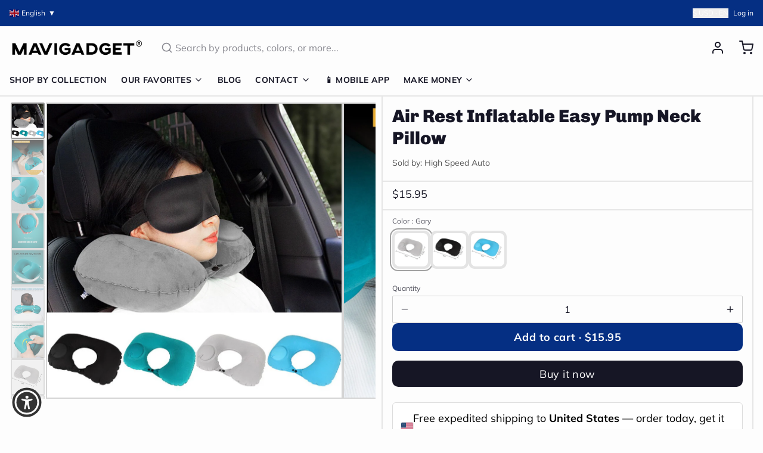

--- FILE ---
content_type: text/javascript
request_url: https://mavigadget.com/cdn/shop/t/109/compiled_assets/scripts.js?v=22573
body_size: 48
content:
(function(){var __sections__={};(function(){for(var i=0,s=document.getElementById("sections-script").getAttribute("data-sections").split(",");i<s.length;i++)__sections__[s[i]]=!0})(),function(){if(!(!__sections__["collection-grid"]&&!Shopify.designMode))try{document.addEventListener("DOMContentLoaded",function(){document.querySelectorAll(".js-load-more-collections-button").forEach(button=>{button.addEventListener("click",function(){const sectionId=this.getAttribute("data-section-id"),collectionsPerLoad=parseInt(this.getAttribute("data-collections-per-load"));let collectionsLoaded=parseInt(this.getAttribute("data-collections-loaded"));const collectionsTotal=parseInt(this.getAttribute("data-collections-total")),grid=document.querySelector(`[data-section-id="${sectionId}"] .js-collection-grid`),loadingIndicator=this.querySelector(".loading-indicator");loadingIndicator.classList.remove("hidden"),this.classList.add("btn--loading");const url=window.location.pathname+`?section_id=${sectionId}&from=${collectionsLoaded}&count=${collectionsPerLoad}`;fetch(url).then(response=>response.text()).then(html=>{const tempContainer=document.createElement("div");tempContainer.innerHTML=html;const collectionItems=tempContainer.querySelectorAll(".js-collection-grid > div");collectionItems.length>0?(collectionItems.forEach(item=>{grid.appendChild(item)}),collectionsLoaded+=collectionsPerLoad,this.setAttribute("data-collections-loaded",collectionsLoaded),collectionsLoaded>=collectionsTotal&&(this.style.display="none")):this.style.display="none",loadingIndicator.classList.add("hidden"),this.classList.remove("btn--loading"),window.Alpine&&window.Alpine.initTree(grid)}).catch(error=>{console.error("Error loading more collections:",error),loadingIndicator.classList.add("hidden"),this.classList.remove("btn--loading")})})})})}catch(e){console.error(e)}}(),function(){if(!(!__sections__["product-grid"]&&!Shopify.designMode))try{document.addEventListener("DOMContentLoaded",function(){document.querySelectorAll(".js-load-more-button").forEach(button=>{button.addEventListener("click",function(){const sectionId=this.getAttribute("data-section-id"),collection=this.getAttribute("data-collection"),productsPerLoad=parseInt(this.getAttribute("data-products-per-load"));let productsLoaded=parseInt(this.getAttribute("data-products-loaded"));const productsTotal=parseInt(this.getAttribute("data-products-total")),grid=document.querySelector(`[data-section-id="${sectionId}"] .js-product-grid`),loadingIndicator=this.querySelector(".loading-indicator");loadingIndicator.classList.remove("hidden"),this.classList.add("btn--loading");const url=`/collections/${collection}?section_id=${sectionId}&from=${productsLoaded}&count=${productsPerLoad}`;fetch(url).then(response=>response.text()).then(html=>{const tempContainer=document.createElement("div");tempContainer.innerHTML=html;const productItems=tempContainer.querySelectorAll(".group\\/product");productItems.length>0?(productItems.forEach(product=>{grid.appendChild(product)}),productsLoaded+=productsPerLoad,this.setAttribute("data-products-loaded",productsLoaded),productsLoaded>=productsTotal&&(this.style.display="none")):this.style.display="none",loadingIndicator.classList.add("hidden"),this.classList.remove("btn--loading"),window.Alpine&&window.Alpine.initTree(grid)}).catch(error=>{console.error("Error loading more products:",error),loadingIndicator.classList.add("hidden"),this.classList.remove("btn--loading")})})})})}catch(e){console.error(e)}}()})();
//# sourceMappingURL=/cdn/shop/t/109/compiled_assets/scripts.js.map?v=22573


--- FILE ---
content_type: text/javascript; charset=utf-8
request_url: https://mavigadget.com/products/air-rest-inflatable-easy-pump-neck-pillow.js
body_size: 1300
content:
{"id":7775885295676,"title":"Air Rest Inflatable Easy Pump Neck Pillow","handle":"air-rest-inflatable-easy-pump-neck-pillow","description":"\u003cp\u003eThe Air Rest Inflatable Easy Pump Neck Pillow is a comfortable and versatile travel accessory designed to help you relax and get some rest on-the-go. The pillow is made with a soft and durable material that contours to your neck and head, providing customized support and pressure relief.\u003c\/p\u003e\n\u003cp\u003eThe easy-to-use pump allows you to inflate and deflate the pillow to your preferred level of firmness, so you can adjust it to your comfort level.\u003c\/p\u003e\n\u003cp\u003e\u003cimg alt=\"\" src=\"https:\/\/cdn.shopify.com\/s\/files\/1\/0658\/0283\/0071\/files\/H0254d852e5e64a358b2a1cd1a5daac33p_480x480.jpg?v=1676371358\"\u003e\u003c\/p\u003e\n\u003cp\u003e\u003cstrong\u003eSpecifications:\u003c\/strong\u003e\u003c\/p\u003e\n\u003cp\u003eWeight: 95g\u003c\/p\u003e\n\u003cp\u003eSize: 46*27.5cm\u003c\/p\u003e\n\u003cp\u003eName: U-Shaped Inflatable Pillows\u003c\/p\u003e\n\u003cp\u003eMaterial: PVC + Flocking\u003c\/p\u003e\n\u003cp\u003e\u003cstrong\u003eWhat's in the Box:\u003c\/strong\u003e\u003c\/p\u003e\n\u003cp\u003e1 x Air Rest Inflatable Easy Pump Neck Pillow\u003c\/p\u003e\n\u003cp\u003e \u003c\/p\u003e\n\u003cp\u003e \u003c\/p\u003e","published_at":"2023-02-14T04:40:58-06:00","created_at":"2024-09-01T02:48:41-05:00","vendor":"High Speed Auto","type":"Car Organizer","tags":["car","car-pillow","Free Shipping","High Speed Auto","outdoor-travel","tpartner","x2"],"price":1595,"price_min":1595,"price_max":1595,"available":true,"price_varies":false,"compare_at_price":0,"compare_at_price_min":0,"compare_at_price_max":0,"compare_at_price_varies":false,"variants":[{"id":42144030457916,"title":"Gary","option1":"Gary","option2":null,"option3":null,"sku":"14:865#Gary;200007763:201336100","requires_shipping":true,"taxable":true,"featured_image":{"id":38448784801852,"product_id":7775885295676,"position":8,"created_at":"2024-11-19T05:44:49-06:00","updated_at":"2024-11-19T05:44:51-06:00","alt":"Air Rest Inflatable Easy Pump Neck Pillow - Image 7","width":1001,"height":1001,"src":"https:\/\/cdn.shopify.com\/s\/files\/1\/0629\/4939\/2444\/files\/Hb624dcd7227b4e35850be3b599228e26t.jpg?v=1732016691","variant_ids":[42144030457916]},"available":true,"name":"Air Rest Inflatable Easy Pump Neck Pillow - Gary","public_title":"Gary","options":["Gary"],"price":1595,"weight":0,"compare_at_price":0,"inventory_management":null,"barcode":null,"featured_media":{"alt":"Air Rest Inflatable Easy Pump Neck Pillow - Image 7","id":30885173887036,"position":8,"preview_image":{"aspect_ratio":1.0,"height":1001,"width":1001,"src":"https:\/\/cdn.shopify.com\/s\/files\/1\/0629\/4939\/2444\/files\/Hb624dcd7227b4e35850be3b599228e26t.jpg?v=1732016691"}},"requires_selling_plan":false,"selling_plan_allocations":[]},{"id":42144030490684,"title":"Black","option1":"Black","option2":null,"option3":null,"sku":"14:365462#Black;200007763:201336100","requires_shipping":true,"taxable":true,"featured_image":{"id":38448785063996,"product_id":7775885295676,"position":9,"created_at":"2024-11-19T05:44:50-06:00","updated_at":"2024-11-19T05:44:52-06:00","alt":"Air Rest Inflatable Easy Pump Neck Pillow - Image 8","width":1001,"height":1001,"src":"https:\/\/cdn.shopify.com\/s\/files\/1\/0629\/4939\/2444\/files\/Hfffa96d1e4e2478899f8850e75489008n.jpg?v=1732016692","variant_ids":[42144030490684]},"available":true,"name":"Air Rest Inflatable Easy Pump Neck Pillow - Black","public_title":"Black","options":["Black"],"price":1595,"weight":0,"compare_at_price":0,"inventory_management":null,"barcode":null,"featured_media":{"alt":"Air Rest Inflatable Easy Pump Neck Pillow - Image 8","id":30885173919804,"position":9,"preview_image":{"aspect_ratio":1.0,"height":1001,"width":1001,"src":"https:\/\/cdn.shopify.com\/s\/files\/1\/0629\/4939\/2444\/files\/Hfffa96d1e4e2478899f8850e75489008n.jpg?v=1732016692"}},"requires_selling_plan":false,"selling_plan_allocations":[]},{"id":42144030523452,"title":"Blue","option1":"Blue","option2":null,"option3":null,"sku":"14:29#Blue;200007763:201336100","requires_shipping":true,"taxable":true,"featured_image":{"id":38448785096764,"product_id":7775885295676,"position":10,"created_at":"2024-11-19T05:44:50-06:00","updated_at":"2024-11-19T05:44:53-06:00","alt":"Air Rest Inflatable Easy Pump Neck Pillow - Image 9","width":1001,"height":1001,"src":"https:\/\/cdn.shopify.com\/s\/files\/1\/0629\/4939\/2444\/files\/H420a3631c1cc4638a94ae5a5cae0636bY.jpg?v=1732016693","variant_ids":[42144030523452]},"available":true,"name":"Air Rest Inflatable Easy Pump Neck Pillow - Blue","public_title":"Blue","options":["Blue"],"price":1595,"weight":0,"compare_at_price":0,"inventory_management":null,"barcode":null,"featured_media":{"alt":"Air Rest Inflatable Easy Pump Neck Pillow - Image 9","id":30885173952572,"position":10,"preview_image":{"aspect_ratio":1.0,"height":1001,"width":1001,"src":"https:\/\/cdn.shopify.com\/s\/files\/1\/0629\/4939\/2444\/files\/H420a3631c1cc4638a94ae5a5cae0636bY.jpg?v=1732016693"}},"requires_selling_plan":false,"selling_plan_allocations":[]}],"images":["\/\/cdn.shopify.com\/s\/files\/1\/0629\/4939\/2444\/files\/H47f27c684f6d4dd7bd5f7c63e9a0affan.jpg?v=1732016685","\/\/cdn.shopify.com\/s\/files\/1\/0629\/4939\/2444\/files\/H27c512272ae7466f95278053b18bafaap.jpg?v=1732016686","\/\/cdn.shopify.com\/s\/files\/1\/0629\/4939\/2444\/files\/H0254d852e5e64a358b2a1cd1a5daac33p.jpg?v=1732016687","\/\/cdn.shopify.com\/s\/files\/1\/0629\/4939\/2444\/files\/Hcb72e21bb5f447c49c628a9c858ff847m.jpg?v=1732016688","\/\/cdn.shopify.com\/s\/files\/1\/0629\/4939\/2444\/files\/Heb3323f732c34355a5d9456b50b7def5a.jpg?v=1732016689","\/\/cdn.shopify.com\/s\/files\/1\/0629\/4939\/2444\/files\/Hbb860da52de64b979ac91c54d68dcdb6B.jpg?v=1732016689","\/\/cdn.shopify.com\/s\/files\/1\/0629\/4939\/2444\/files\/He92c1c5364e34fa5b45b8b06a0b836c1T.jpg?v=1732016690","\/\/cdn.shopify.com\/s\/files\/1\/0629\/4939\/2444\/files\/Hb624dcd7227b4e35850be3b599228e26t.jpg?v=1732016691","\/\/cdn.shopify.com\/s\/files\/1\/0629\/4939\/2444\/files\/Hfffa96d1e4e2478899f8850e75489008n.jpg?v=1732016692","\/\/cdn.shopify.com\/s\/files\/1\/0629\/4939\/2444\/files\/H420a3631c1cc4638a94ae5a5cae0636bY.jpg?v=1732016693"],"featured_image":"\/\/cdn.shopify.com\/s\/files\/1\/0629\/4939\/2444\/files\/H47f27c684f6d4dd7bd5f7c63e9a0affan.jpg?v=1732016685","options":[{"name":"Color","position":1,"values":["Gary","Black","Blue"]}],"url":"\/products\/air-rest-inflatable-easy-pump-neck-pillow","media":[{"alt":"Air Rest Inflatable Easy Pump Neck Pillow - Image 0","id":30885173067836,"position":1,"preview_image":{"aspect_ratio":1.0,"height":1001,"width":1001,"src":"https:\/\/cdn.shopify.com\/s\/files\/1\/0629\/4939\/2444\/files\/H47f27c684f6d4dd7bd5f7c63e9a0affan.jpg?v=1732016685"},"aspect_ratio":1.0,"height":1001,"media_type":"image","src":"https:\/\/cdn.shopify.com\/s\/files\/1\/0629\/4939\/2444\/files\/H47f27c684f6d4dd7bd5f7c63e9a0affan.jpg?v=1732016685","width":1001},{"alt":"Air Rest Inflatable Easy Pump Neck Pillow - Image 1","id":30885173264444,"position":2,"preview_image":{"aspect_ratio":1.0,"height":1001,"width":1001,"src":"https:\/\/cdn.shopify.com\/s\/files\/1\/0629\/4939\/2444\/files\/H27c512272ae7466f95278053b18bafaap.jpg?v=1732016686"},"aspect_ratio":1.0,"height":1001,"media_type":"image","src":"https:\/\/cdn.shopify.com\/s\/files\/1\/0629\/4939\/2444\/files\/H27c512272ae7466f95278053b18bafaap.jpg?v=1732016686","width":1001},{"alt":"Air Rest Inflatable Easy Pump Neck Pillow - Image 2","id":30885173329980,"position":3,"preview_image":{"aspect_ratio":1.0,"height":1001,"width":1001,"src":"https:\/\/cdn.shopify.com\/s\/files\/1\/0629\/4939\/2444\/files\/H0254d852e5e64a358b2a1cd1a5daac33p.jpg?v=1732016687"},"aspect_ratio":1.0,"height":1001,"media_type":"image","src":"https:\/\/cdn.shopify.com\/s\/files\/1\/0629\/4939\/2444\/files\/H0254d852e5e64a358b2a1cd1a5daac33p.jpg?v=1732016687","width":1001},{"alt":"Air Rest Inflatable Easy Pump Neck Pillow - Image 3","id":30885173362748,"position":4,"preview_image":{"aspect_ratio":1.0,"height":1001,"width":1001,"src":"https:\/\/cdn.shopify.com\/s\/files\/1\/0629\/4939\/2444\/files\/Hcb72e21bb5f447c49c628a9c858ff847m.jpg?v=1732016688"},"aspect_ratio":1.0,"height":1001,"media_type":"image","src":"https:\/\/cdn.shopify.com\/s\/files\/1\/0629\/4939\/2444\/files\/Hcb72e21bb5f447c49c628a9c858ff847m.jpg?v=1732016688","width":1001},{"alt":"Air Rest Inflatable Easy Pump Neck Pillow - Image 4","id":30885173395516,"position":5,"preview_image":{"aspect_ratio":1.0,"height":1001,"width":1001,"src":"https:\/\/cdn.shopify.com\/s\/files\/1\/0629\/4939\/2444\/files\/Heb3323f732c34355a5d9456b50b7def5a.jpg?v=1732016689"},"aspect_ratio":1.0,"height":1001,"media_type":"image","src":"https:\/\/cdn.shopify.com\/s\/files\/1\/0629\/4939\/2444\/files\/Heb3323f732c34355a5d9456b50b7def5a.jpg?v=1732016689","width":1001},{"alt":"Air Rest Inflatable Easy Pump Neck Pillow - Image 5","id":30885173657660,"position":6,"preview_image":{"aspect_ratio":1.0,"height":1001,"width":1001,"src":"https:\/\/cdn.shopify.com\/s\/files\/1\/0629\/4939\/2444\/files\/Hbb860da52de64b979ac91c54d68dcdb6B.jpg?v=1732016689"},"aspect_ratio":1.0,"height":1001,"media_type":"image","src":"https:\/\/cdn.shopify.com\/s\/files\/1\/0629\/4939\/2444\/files\/Hbb860da52de64b979ac91c54d68dcdb6B.jpg?v=1732016689","width":1001},{"alt":"Air Rest Inflatable Easy Pump Neck Pillow - Image 6","id":30885173690428,"position":7,"preview_image":{"aspect_ratio":1.0,"height":1001,"width":1001,"src":"https:\/\/cdn.shopify.com\/s\/files\/1\/0629\/4939\/2444\/files\/He92c1c5364e34fa5b45b8b06a0b836c1T.jpg?v=1732016690"},"aspect_ratio":1.0,"height":1001,"media_type":"image","src":"https:\/\/cdn.shopify.com\/s\/files\/1\/0629\/4939\/2444\/files\/He92c1c5364e34fa5b45b8b06a0b836c1T.jpg?v=1732016690","width":1001},{"alt":"Air Rest Inflatable Easy Pump Neck Pillow - Image 7","id":30885173887036,"position":8,"preview_image":{"aspect_ratio":1.0,"height":1001,"width":1001,"src":"https:\/\/cdn.shopify.com\/s\/files\/1\/0629\/4939\/2444\/files\/Hb624dcd7227b4e35850be3b599228e26t.jpg?v=1732016691"},"aspect_ratio":1.0,"height":1001,"media_type":"image","src":"https:\/\/cdn.shopify.com\/s\/files\/1\/0629\/4939\/2444\/files\/Hb624dcd7227b4e35850be3b599228e26t.jpg?v=1732016691","width":1001},{"alt":"Air Rest Inflatable Easy Pump Neck Pillow - Image 8","id":30885173919804,"position":9,"preview_image":{"aspect_ratio":1.0,"height":1001,"width":1001,"src":"https:\/\/cdn.shopify.com\/s\/files\/1\/0629\/4939\/2444\/files\/Hfffa96d1e4e2478899f8850e75489008n.jpg?v=1732016692"},"aspect_ratio":1.0,"height":1001,"media_type":"image","src":"https:\/\/cdn.shopify.com\/s\/files\/1\/0629\/4939\/2444\/files\/Hfffa96d1e4e2478899f8850e75489008n.jpg?v=1732016692","width":1001},{"alt":"Air Rest Inflatable Easy Pump Neck Pillow - Image 9","id":30885173952572,"position":10,"preview_image":{"aspect_ratio":1.0,"height":1001,"width":1001,"src":"https:\/\/cdn.shopify.com\/s\/files\/1\/0629\/4939\/2444\/files\/H420a3631c1cc4638a94ae5a5cae0636bY.jpg?v=1732016693"},"aspect_ratio":1.0,"height":1001,"media_type":"image","src":"https:\/\/cdn.shopify.com\/s\/files\/1\/0629\/4939\/2444\/files\/H420a3631c1cc4638a94ae5a5cae0636bY.jpg?v=1732016693","width":1001}],"requires_selling_plan":false,"selling_plan_groups":[]}

--- FILE ---
content_type: text/javascript; charset=utf-8
request_url: https://mavigadget.com/products/air-rest-inflatable-easy-pump-neck-pillow/.js
body_size: 1830
content:
{"id":7775885295676,"title":"Air Rest Inflatable Easy Pump Neck Pillow","handle":"air-rest-inflatable-easy-pump-neck-pillow","description":"\u003cp\u003eThe Air Rest Inflatable Easy Pump Neck Pillow is a comfortable and versatile travel accessory designed to help you relax and get some rest on-the-go. The pillow is made with a soft and durable material that contours to your neck and head, providing customized support and pressure relief.\u003c\/p\u003e\n\u003cp\u003eThe easy-to-use pump allows you to inflate and deflate the pillow to your preferred level of firmness, so you can adjust it to your comfort level.\u003c\/p\u003e\n\u003cp\u003e\u003cimg alt=\"\" src=\"https:\/\/cdn.shopify.com\/s\/files\/1\/0658\/0283\/0071\/files\/H0254d852e5e64a358b2a1cd1a5daac33p_480x480.jpg?v=1676371358\"\u003e\u003c\/p\u003e\n\u003cp\u003e\u003cstrong\u003eSpecifications:\u003c\/strong\u003e\u003c\/p\u003e\n\u003cp\u003eWeight: 95g\u003c\/p\u003e\n\u003cp\u003eSize: 46*27.5cm\u003c\/p\u003e\n\u003cp\u003eName: U-Shaped Inflatable Pillows\u003c\/p\u003e\n\u003cp\u003eMaterial: PVC + Flocking\u003c\/p\u003e\n\u003cp\u003e\u003cstrong\u003eWhat's in the Box:\u003c\/strong\u003e\u003c\/p\u003e\n\u003cp\u003e1 x Air Rest Inflatable Easy Pump Neck Pillow\u003c\/p\u003e\n\u003cp\u003e \u003c\/p\u003e\n\u003cp\u003e \u003c\/p\u003e","published_at":"2023-02-14T04:40:58-06:00","created_at":"2024-09-01T02:48:41-05:00","vendor":"High Speed Auto","type":"Car Organizer","tags":["car","car-pillow","Free Shipping","High Speed Auto","outdoor-travel","tpartner","x2"],"price":1595,"price_min":1595,"price_max":1595,"available":true,"price_varies":false,"compare_at_price":0,"compare_at_price_min":0,"compare_at_price_max":0,"compare_at_price_varies":false,"variants":[{"id":42144030457916,"title":"Gary","option1":"Gary","option2":null,"option3":null,"sku":"14:865#Gary;200007763:201336100","requires_shipping":true,"taxable":true,"featured_image":{"id":38448784801852,"product_id":7775885295676,"position":8,"created_at":"2024-11-19T05:44:49-06:00","updated_at":"2024-11-19T05:44:51-06:00","alt":"Air Rest Inflatable Easy Pump Neck Pillow - Image 7","width":1001,"height":1001,"src":"https:\/\/cdn.shopify.com\/s\/files\/1\/0629\/4939\/2444\/files\/Hb624dcd7227b4e35850be3b599228e26t.jpg?v=1732016691","variant_ids":[42144030457916]},"available":true,"name":"Air Rest Inflatable Easy Pump Neck Pillow - Gary","public_title":"Gary","options":["Gary"],"price":1595,"weight":0,"compare_at_price":0,"inventory_management":null,"barcode":null,"featured_media":{"alt":"Air Rest Inflatable Easy Pump Neck Pillow - Image 7","id":30885173887036,"position":8,"preview_image":{"aspect_ratio":1.0,"height":1001,"width":1001,"src":"https:\/\/cdn.shopify.com\/s\/files\/1\/0629\/4939\/2444\/files\/Hb624dcd7227b4e35850be3b599228e26t.jpg?v=1732016691"}},"requires_selling_plan":false,"selling_plan_allocations":[]},{"id":42144030490684,"title":"Black","option1":"Black","option2":null,"option3":null,"sku":"14:365462#Black;200007763:201336100","requires_shipping":true,"taxable":true,"featured_image":{"id":38448785063996,"product_id":7775885295676,"position":9,"created_at":"2024-11-19T05:44:50-06:00","updated_at":"2024-11-19T05:44:52-06:00","alt":"Air Rest Inflatable Easy Pump Neck Pillow - Image 8","width":1001,"height":1001,"src":"https:\/\/cdn.shopify.com\/s\/files\/1\/0629\/4939\/2444\/files\/Hfffa96d1e4e2478899f8850e75489008n.jpg?v=1732016692","variant_ids":[42144030490684]},"available":true,"name":"Air Rest Inflatable Easy Pump Neck Pillow - Black","public_title":"Black","options":["Black"],"price":1595,"weight":0,"compare_at_price":0,"inventory_management":null,"barcode":null,"featured_media":{"alt":"Air Rest Inflatable Easy Pump Neck Pillow - Image 8","id":30885173919804,"position":9,"preview_image":{"aspect_ratio":1.0,"height":1001,"width":1001,"src":"https:\/\/cdn.shopify.com\/s\/files\/1\/0629\/4939\/2444\/files\/Hfffa96d1e4e2478899f8850e75489008n.jpg?v=1732016692"}},"requires_selling_plan":false,"selling_plan_allocations":[]},{"id":42144030523452,"title":"Blue","option1":"Blue","option2":null,"option3":null,"sku":"14:29#Blue;200007763:201336100","requires_shipping":true,"taxable":true,"featured_image":{"id":38448785096764,"product_id":7775885295676,"position":10,"created_at":"2024-11-19T05:44:50-06:00","updated_at":"2024-11-19T05:44:53-06:00","alt":"Air Rest Inflatable Easy Pump Neck Pillow - Image 9","width":1001,"height":1001,"src":"https:\/\/cdn.shopify.com\/s\/files\/1\/0629\/4939\/2444\/files\/H420a3631c1cc4638a94ae5a5cae0636bY.jpg?v=1732016693","variant_ids":[42144030523452]},"available":true,"name":"Air Rest Inflatable Easy Pump Neck Pillow - Blue","public_title":"Blue","options":["Blue"],"price":1595,"weight":0,"compare_at_price":0,"inventory_management":null,"barcode":null,"featured_media":{"alt":"Air Rest Inflatable Easy Pump Neck Pillow - Image 9","id":30885173952572,"position":10,"preview_image":{"aspect_ratio":1.0,"height":1001,"width":1001,"src":"https:\/\/cdn.shopify.com\/s\/files\/1\/0629\/4939\/2444\/files\/H420a3631c1cc4638a94ae5a5cae0636bY.jpg?v=1732016693"}},"requires_selling_plan":false,"selling_plan_allocations":[]}],"images":["\/\/cdn.shopify.com\/s\/files\/1\/0629\/4939\/2444\/files\/H47f27c684f6d4dd7bd5f7c63e9a0affan.jpg?v=1732016685","\/\/cdn.shopify.com\/s\/files\/1\/0629\/4939\/2444\/files\/H27c512272ae7466f95278053b18bafaap.jpg?v=1732016686","\/\/cdn.shopify.com\/s\/files\/1\/0629\/4939\/2444\/files\/H0254d852e5e64a358b2a1cd1a5daac33p.jpg?v=1732016687","\/\/cdn.shopify.com\/s\/files\/1\/0629\/4939\/2444\/files\/Hcb72e21bb5f447c49c628a9c858ff847m.jpg?v=1732016688","\/\/cdn.shopify.com\/s\/files\/1\/0629\/4939\/2444\/files\/Heb3323f732c34355a5d9456b50b7def5a.jpg?v=1732016689","\/\/cdn.shopify.com\/s\/files\/1\/0629\/4939\/2444\/files\/Hbb860da52de64b979ac91c54d68dcdb6B.jpg?v=1732016689","\/\/cdn.shopify.com\/s\/files\/1\/0629\/4939\/2444\/files\/He92c1c5364e34fa5b45b8b06a0b836c1T.jpg?v=1732016690","\/\/cdn.shopify.com\/s\/files\/1\/0629\/4939\/2444\/files\/Hb624dcd7227b4e35850be3b599228e26t.jpg?v=1732016691","\/\/cdn.shopify.com\/s\/files\/1\/0629\/4939\/2444\/files\/Hfffa96d1e4e2478899f8850e75489008n.jpg?v=1732016692","\/\/cdn.shopify.com\/s\/files\/1\/0629\/4939\/2444\/files\/H420a3631c1cc4638a94ae5a5cae0636bY.jpg?v=1732016693"],"featured_image":"\/\/cdn.shopify.com\/s\/files\/1\/0629\/4939\/2444\/files\/H47f27c684f6d4dd7bd5f7c63e9a0affan.jpg?v=1732016685","options":[{"name":"Color","position":1,"values":["Gary","Black","Blue"]}],"url":"\/products\/air-rest-inflatable-easy-pump-neck-pillow","media":[{"alt":"Air Rest Inflatable Easy Pump Neck Pillow - Image 0","id":30885173067836,"position":1,"preview_image":{"aspect_ratio":1.0,"height":1001,"width":1001,"src":"https:\/\/cdn.shopify.com\/s\/files\/1\/0629\/4939\/2444\/files\/H47f27c684f6d4dd7bd5f7c63e9a0affan.jpg?v=1732016685"},"aspect_ratio":1.0,"height":1001,"media_type":"image","src":"https:\/\/cdn.shopify.com\/s\/files\/1\/0629\/4939\/2444\/files\/H47f27c684f6d4dd7bd5f7c63e9a0affan.jpg?v=1732016685","width":1001},{"alt":"Air Rest Inflatable Easy Pump Neck Pillow - Image 1","id":30885173264444,"position":2,"preview_image":{"aspect_ratio":1.0,"height":1001,"width":1001,"src":"https:\/\/cdn.shopify.com\/s\/files\/1\/0629\/4939\/2444\/files\/H27c512272ae7466f95278053b18bafaap.jpg?v=1732016686"},"aspect_ratio":1.0,"height":1001,"media_type":"image","src":"https:\/\/cdn.shopify.com\/s\/files\/1\/0629\/4939\/2444\/files\/H27c512272ae7466f95278053b18bafaap.jpg?v=1732016686","width":1001},{"alt":"Air Rest Inflatable Easy Pump Neck Pillow - Image 2","id":30885173329980,"position":3,"preview_image":{"aspect_ratio":1.0,"height":1001,"width":1001,"src":"https:\/\/cdn.shopify.com\/s\/files\/1\/0629\/4939\/2444\/files\/H0254d852e5e64a358b2a1cd1a5daac33p.jpg?v=1732016687"},"aspect_ratio":1.0,"height":1001,"media_type":"image","src":"https:\/\/cdn.shopify.com\/s\/files\/1\/0629\/4939\/2444\/files\/H0254d852e5e64a358b2a1cd1a5daac33p.jpg?v=1732016687","width":1001},{"alt":"Air Rest Inflatable Easy Pump Neck Pillow - Image 3","id":30885173362748,"position":4,"preview_image":{"aspect_ratio":1.0,"height":1001,"width":1001,"src":"https:\/\/cdn.shopify.com\/s\/files\/1\/0629\/4939\/2444\/files\/Hcb72e21bb5f447c49c628a9c858ff847m.jpg?v=1732016688"},"aspect_ratio":1.0,"height":1001,"media_type":"image","src":"https:\/\/cdn.shopify.com\/s\/files\/1\/0629\/4939\/2444\/files\/Hcb72e21bb5f447c49c628a9c858ff847m.jpg?v=1732016688","width":1001},{"alt":"Air Rest Inflatable Easy Pump Neck Pillow - Image 4","id":30885173395516,"position":5,"preview_image":{"aspect_ratio":1.0,"height":1001,"width":1001,"src":"https:\/\/cdn.shopify.com\/s\/files\/1\/0629\/4939\/2444\/files\/Heb3323f732c34355a5d9456b50b7def5a.jpg?v=1732016689"},"aspect_ratio":1.0,"height":1001,"media_type":"image","src":"https:\/\/cdn.shopify.com\/s\/files\/1\/0629\/4939\/2444\/files\/Heb3323f732c34355a5d9456b50b7def5a.jpg?v=1732016689","width":1001},{"alt":"Air Rest Inflatable Easy Pump Neck Pillow - Image 5","id":30885173657660,"position":6,"preview_image":{"aspect_ratio":1.0,"height":1001,"width":1001,"src":"https:\/\/cdn.shopify.com\/s\/files\/1\/0629\/4939\/2444\/files\/Hbb860da52de64b979ac91c54d68dcdb6B.jpg?v=1732016689"},"aspect_ratio":1.0,"height":1001,"media_type":"image","src":"https:\/\/cdn.shopify.com\/s\/files\/1\/0629\/4939\/2444\/files\/Hbb860da52de64b979ac91c54d68dcdb6B.jpg?v=1732016689","width":1001},{"alt":"Air Rest Inflatable Easy Pump Neck Pillow - Image 6","id":30885173690428,"position":7,"preview_image":{"aspect_ratio":1.0,"height":1001,"width":1001,"src":"https:\/\/cdn.shopify.com\/s\/files\/1\/0629\/4939\/2444\/files\/He92c1c5364e34fa5b45b8b06a0b836c1T.jpg?v=1732016690"},"aspect_ratio":1.0,"height":1001,"media_type":"image","src":"https:\/\/cdn.shopify.com\/s\/files\/1\/0629\/4939\/2444\/files\/He92c1c5364e34fa5b45b8b06a0b836c1T.jpg?v=1732016690","width":1001},{"alt":"Air Rest Inflatable Easy Pump Neck Pillow - Image 7","id":30885173887036,"position":8,"preview_image":{"aspect_ratio":1.0,"height":1001,"width":1001,"src":"https:\/\/cdn.shopify.com\/s\/files\/1\/0629\/4939\/2444\/files\/Hb624dcd7227b4e35850be3b599228e26t.jpg?v=1732016691"},"aspect_ratio":1.0,"height":1001,"media_type":"image","src":"https:\/\/cdn.shopify.com\/s\/files\/1\/0629\/4939\/2444\/files\/Hb624dcd7227b4e35850be3b599228e26t.jpg?v=1732016691","width":1001},{"alt":"Air Rest Inflatable Easy Pump Neck Pillow - Image 8","id":30885173919804,"position":9,"preview_image":{"aspect_ratio":1.0,"height":1001,"width":1001,"src":"https:\/\/cdn.shopify.com\/s\/files\/1\/0629\/4939\/2444\/files\/Hfffa96d1e4e2478899f8850e75489008n.jpg?v=1732016692"},"aspect_ratio":1.0,"height":1001,"media_type":"image","src":"https:\/\/cdn.shopify.com\/s\/files\/1\/0629\/4939\/2444\/files\/Hfffa96d1e4e2478899f8850e75489008n.jpg?v=1732016692","width":1001},{"alt":"Air Rest Inflatable Easy Pump Neck Pillow - Image 9","id":30885173952572,"position":10,"preview_image":{"aspect_ratio":1.0,"height":1001,"width":1001,"src":"https:\/\/cdn.shopify.com\/s\/files\/1\/0629\/4939\/2444\/files\/H420a3631c1cc4638a94ae5a5cae0636bY.jpg?v=1732016693"},"aspect_ratio":1.0,"height":1001,"media_type":"image","src":"https:\/\/cdn.shopify.com\/s\/files\/1\/0629\/4939\/2444\/files\/H420a3631c1cc4638a94ae5a5cae0636bY.jpg?v=1732016693","width":1001}],"requires_selling_plan":false,"selling_plan_groups":[]}

--- FILE ---
content_type: application/javascript; charset=utf-8
request_url: https://searchanise-ef84.kxcdn.com/preload_data.3X4V5H1d7f.js
body_size: 11861
content:
window.Searchanise.preloadedSuggestions=['car accessories','kitchen sink','sofa bed','foldable chair','latex mattress','kerosene lighter','mini spy camera','4-layer japanese style natural latex mattress','elderly products','bathroom shower','phone case','lighter lighter','mini camera','kitchen gadgets','bed mattress','elderly patient transfer lift handicapped wheelchair','men shoes','spy camera','self defense','inflatable portable outdoor air lounge','rc plane','shower set','4 layer japanese style natural latex','bag for men','coffee table','hand exercise','kids toys','gas stove','sofa cover','camping tent','mini motion detection wireless night vision hd security camera','mini spy camera small','gas lamp','cigarette lighters','washing machine','remote control fighter airplane toy','2300 4-layer japanese style natural','electric stove','self defense rings','back pack','inflatable built-in sunroof beach camping house','bathroom toilet','travel bag','magnetic glasses','car gadgets','wheel chair','effortless exercise automatic hand trainer gloves','electric cycle kit','mini spy camera smallest','gun shape secret storage jet flame','titanium lighter','gold stream multifunctional waterfall kitchen sink','window cleaner','door stopper','mini gps tracker','backpack travel','sunglasses magnetic','bicycle speed booster electric kit','inflatable tent','galaxy night light projector','wall decor','high power telescopic laser slingshot','product number 2300','phone holder car','hidden camera','car accessories light','foam fighter airplane toy','ring knife','solar light','kids frame','mattress latex','car umbrella','bed chair','iphone case','car phone holder','laser slingshot','key chain','safety shoes','camping house','wall clock','necklace men','foldable chair bed','gun lighter','foam plane','useful elderly products','airplane toy','coffee mugs','knife ring','sex toys','shower head','mini washing machine','toilet bidet','elderly products 1092','1092 elderly patient transfer lift','home decor','classic time retro kerosene lighter','nordic rain modern waterfall shower set','shoes for men','led lights','automatic hand trainer gloves','door locks','retro lighter','cat chair','lunch box','trolley bag','toilet seat','smart watch','pencil sharpener','sun glasses','multifunctional waterfall kitchen sink','electric cycle','car mobile holder','folding table','rc air plane','inflatable house','hiker dream large backpack','liftable double gas stove','car cover','modern led digital display thermostatic piano keys shower set','car accessories for window','phone holder','storage box','remote control foam fighter airplane toy','neck shoulder massager','door cover','hair accessories','bathroom storage','product number','cigarette gun','fire lighter','mini camera small','bubble gun','car windshield hydrophobic','air lounge','baby gadget','ear rings','gps tracker','travel bagpack','mountain peak campsite lamp','pure titanium magnetic clip-on glasses','vacuum cleaner','nordic sofa bed','hand gloves','tennis self training tool','water dispenser','cycle motor','soap dispenser','feuerzeug fuel','stainless steel self-defense rotatable foldable ring','pencil case','360 galaxy night lamp projector','men watches','power bank','pocket knife','security camera','elephant nose men underwear','toilet brush','clothes organizer','urine collector','travel suitcase','picture frame','magic dust remover cleaning gel','eye glass for men','portable washing machine','mini drone','air humidifier','camping lamp','padded bed senior transfer helper','fish tank','trash can','mini spy camera wifi','wall lamp','latex pillow','sink kitchen','flame lighter','t shirt','table space saving','rc jet','lighter kerosene','night light','swimming pool','bags for men','bohemian style cushion cotton couch pad','mini portable magnetic gps tracker','door lock','feuerzeug retro','finger recovery robot','micro camera','garlic peeler','toilet plunger','gaming chair','bathroom cleaning kit','toy gun','elderly foldable walking chair stick','e bike','outdoor mini portable folding gas stove','4 layer style natural latex mattress','bidet toilet sprayer','flexible lounge cloud comfort sofa','snow chains','sling shot','monocular telescope','meal keeper stainless steel lunch box','fidget toy','automatic car cover','gun shape secret storage jet flame lighter','art frame','all weather car umbrella','1092 elderly hand exercise','vertical hydroponic home gardening','middle finger','pencil box','anti odor washing machine floor drain','bed frame','solar garden light','small camera','door bell','math practice question maker roller','smokeless bbq time stainless grill','ceiling fan','remote control','cycle conversion kit','astronaut light projector','cigarette case','multi tool','gps track','ironing machine','handicapped wheelchair','banana couch','elderly patient transfer lift','meat slicer','baby bed','dog bed','coffee cup','boots for men','medical grade reusable urine collector underwear','product number 1418','space saving','mechanical lighter','camping stove','flash lights','health elderly','waterfall kitchen sink','walking stick chair','self defence ring','shoes organizer','mini hidden camera','mini camera smallest','backpack for men','classic retro mechanical flame lighter','natural latex mattress','japanese mattress','adult toys','space saving foldable nordic sofa bed','retro portable handheld steam iron','outdoor tent','clothes hanger','cigarette lighter','cutting tools','clip on eyeglasses','laptop bag','safety shoes men','bathroom silicone water stopper','juice maker','art frame kids','flying toys','bag for men travel','lighters kerosene','micro landscape','car accessories seat mats','car dent puller','travel back pack','bathroom fresh wall mounted faucet spray set','mini wifi camera','bean bag','iphone 16 pro max case','baby toys','vintage lighter','wall repair paste roller','disposable long handle cleaning pro toilet brush','military boots','water bottle','product link in','micro landscape green oasis glass vase','car led','chair bed','shoe rack','window cover','camping cooking','car dust sweep detailing brush','octopus blanket','health gadgets','vegetable slicer','squat convertible toilet','cat brush steam','problem solved','mobile holder','transfer chair','laptop stand','body massager','baby products','wall mounted smart lid trash can','rocking chair','flexible lounge cloud','school bags','bathroom faucet','mini motion detection camera','bidet toilet','coffee mug','magnetic wooden art frame','4 layer japanese style natural mattress','survival ring','car covers','cat brush','bath tub','tea infuser','retro lighters','tv stand','mavi gadgets','dining table','night lamp','organizer car','vegetable chopper','plush pillow','work desk','home accessories','air plane','sleeping bag','lighter gun','wall stickers','neck massager','kitchen cabinet','finger camera','heavy duty solar lights outdoors','wall clocks','sofa cum bed','stainless steel survival self defense ring','iphone 16 pro case','car tent','watermelon slicer','mini ranger edge foldable camping knife','cat couch','furniture movers wheels','mini washing machine portable','self defence','slingshot with laser','pure copper kerosene lighter','travel bags','meat slicer tool','modern foldable electric mobile scooter','bike accessories','car fan','urine collector underwear','cctv camera','kitchen organizers','men wear','umbrella water','fidget spinner','2300 natural latex mattress','women accessories','car wash','noodles maker','kids bed','medical gadgets','precision edge artist pencil sharpener','cat toys','goggles magnetic','rc car','gun shape','mattress japanese','foldable chair double','automatic one touch multi fruit peeling','cat bed','pistol lighter','inflatable built in sunroof beach house','self defense gadgets','car cleaner','2 in 1 radiant ceiling fan with lights','3in1 foam fighter toy airplane','car tire snow chain','bathroom sink','all-weather remote-controlled automatic car uv protection umbrella','electric gas stove','hand trainer','jet lighter','electric scooter','photo frame','bluetooth speaker','double side magnetic window cleaner','backpacks for men','inflatable bed','ear cleaner','table lamp','wall protector','laser tag','iphone cover','scorpion gaming chair','tür stop','piano key shower set','bracelet for men','foot pedal lift hydraulic adjustable patient transfer chair','tent house','shooting game','appliance mover roller','camera mini','bed rail','mini binocular','smart tv','portable outdoor foldable car garage','wifi camera','splash proof transparent','ultra slim adjustable water manual','office gadgets','stainless steel','bathroom mat','glass cleaner','walking stick','sofa cover set','recliner chair','meat cutter','cigarette gun lighter','waterfall sink','foldable bed','multifunctional elegant usb charging business suitcase','gloves for men','toe straightener','cabinet storage','women shoes','cleaning brush','effortless double sided window cleaner','tea pot','car seat covers','flexible lounge cloud comfort convertible sofa','splash proof transparent wall protector','fruit peeler','mobile cover','tire chains','bike booster','mini cam','kitchen gadget','mini wireless camera','toothbrush holder','all lighter','air sofa','metal furniture','ultra burst high-pressure drain unblocker','senior care transfer','kids art frame','study table','flight toy','car interior light','handicapped products','travel backpack','motorcycle accessories','outdoor air lounge','electric creative portable juice maker','bicycle speed booster','plush toys','wifi mini hidden camera','finger training','dual design squat-toto-sit','wooden frame','ice maker','steering wheel cover','elderly care','bed mattress memory foam mattress','electric stove double','telescopic laser slingshot','car brush','automatic flashing rocket bubble gun','wall light','coffee maker','water gun','ingrown toenail fixer','iron box','birthday card','mini knife','wc washer','drone camera','torch light','aquarium pump','led connector','elegant stainless steel waterfall kitchen sink','clip on glasses','semi automatic mini powerful washing machine','mobility chair','sex toy','book shelf','lamp gas','shoe rack for home','multifunctional rotating storage rack','led strip connector','for baby','office chair','throw pillow','stream multifunctional waterfall kitchen sink','hair braider','phone cooler','elastic waist slimming breathable mesh belt','camping knife','2pcs portable mobile base stand','pasta maker','kid toys','home decor lighting','1416 sofa bed','360 galaxy night light projector','side table','nose soap dispenser','car windshield hydrophobic glass oil','foldable chairs','car lights','appliance rollers','power tools','ice cube','elderly patient','bbq grill','wardrobe organizer','car light','laser tag battle projector toy gun','toilet cleaner','trolley bag-travel','outdoor solar lights','self defence gadgets','windows cleaner','desk gadgets','portable stove','kitchen faucet','foldable dryer & ironing','smart storage clothes organizer box','torch lighter','laptop bag pack','sun glasses magnetic','mini motion detection wireless night','elderly chair','wall art','foldable car shed','bunk bed','gas lighter','car led lights','elderly hand exercise','garlic chopper','computer table','spider man hand','portable fan','2pcs multifunctional portable mobile base stand','couch bed','campsite lamp','patient transfer','bookshelf book','car shade','toy gadgets','wc toilet','school bag','ultra-slim adjustable water manual bidet','fidget toy gun','tattoo style arm sleeve','food container','spy cam','sandals men','all pet beds','skating shoes','cloth dryer','lighter flame','couch cover','car cleaning','ring for men','transfer lift','electric patient transfer automatic chair','electric automatic toilet seat with liftable chair','bathroom silicone water stopper sticky rubber','4-layer japanese style natural latex','roller skate shoes','tiny camera','soft mattress','mini cc camera','air bed','exhaust fan','car wheel cover','garlic peeler and vegetable','luggage bag','survival gadgets','car led strip','car ambient lighting','a gas','electric bike','juice machine','nail clipper','product link','foldable table','wallet lighter','fuck you ring','solar lights','electronic gadget for','bathroom shower rainfall','barbecue stainless','sun shade','windproof magnetic sound insulation door curtai','air tent','kitchen organizer','bags for men travel','kitchen sinks','tv accessories','keyboard for tablet','inflatable portable','grass cutter','hyper clean wireless portable vacuum','beach camping house','bad accessories','iphone cases','men wallets','support per','toy plane','dragon bracelet','classic lighter','garden hydroponic','ultra portable dynamic standby','funny adult','para de','rc cars','cordless pasta noodle machine','sofa covers','mini motion detection','car window ac','wall mounted','sunroof beach camping house','mavigadget products','convertible sofa','secret camera','mini ac','furniture movers','electric wheelchair','chair with cat space','mini gps','flip flop','mirror wall','rotating storage rack','multi purpose easy cleaning foam','japanese style natural latex mattress','effortless exercise','sunglass for men','back support for car','car uv protection umbrella','door curtain','hand massager','butane lighter','foldable couch','car garage','pistol gun','child bed','adjustable folding bedside support rail','fishing rod','mini cameras','electric juicer','car dust sweep','camping gas','self defense ring','video camera','googles stylish','shoes men','tool plier','baby bath','portable air lounge sofa','steam iron','sickle head','cigar lighters','magnetic wooden kids easy open art frame','plush beds','car air conditioning','garbage can','by cycle electric','remote control foam fighter','stairs lift','seat cushion','kitchen gadgets of storage','electric stove flame','portable toilet','soft toys','bath showers','foldable easy catch automatic fishing net','men rings','3 in 1 airplane','window curtain rod','pet bed','gas light','hand gadget','cctv camera wifi','portable manual fast garlic vegetable chopper','portable air lounge','garlic grinder','fish tank oxygen','children room','inflatable chair','luxury bed','mini sewing machine','lounge chair','bed sheets','inflatable portable outdoor air','camp light','mobile remote','mobile holder for car','knife holder','water fountain','carry on luggage','shoulder bag for men','tea cup','screwdriver kit','rain shower','cigarette gun lighter and','watches for men','1092 elderly patient lift','hand exercise machine electric','crossbody bag','smart kitchen','kitchen storage','products para','patient transfer chair','air gun','folding chair','butane lamp','car bumper protection','cooking pot','old age chair','inflatable outdoor air lounge','knife ring for self-defense','strong steel grass sickle head','laser pointer','smart wash basin','watermelon cutter','anti stress','unsinkable boat','thermostatic piano keys shower','creative unsinkable boat decor','inflatable lounge','mini aquarium oxygen pump','teddy bear','foldable sofa','car shed','tools gadget','iphone 12 case','wall-mounted smart lid trash can','elderly anti-pressure easy roller pillow','tally counter','mini camera smallest wifi','led strip','nail printer','cycle speed booster electric kit','water wall','magnetic window cleaner','folding bed','5pc furniture lifter mover tool','sink strainer','modern floor reclining japanese futon sofa bed','rice cooker','sewing machine','phone cases','retro kerosene lighter','electronics gadgets','galaxy astronaut night light room projector','wireless camera','kids bedroom','portable gas stove','sliding door','next level relaxing electric rotating durable rocking chair','cycle gadget','wall lamps','kitchen knives','mosquito net','laser light','handmade mechanical titanium automatic lighter','memory foam','shiba door bell','wheel chair lift','bag cover','handheld automatic cordless pasta maker','car holder','multifunctional backpack','watch earbuds','bicycle speed booster electric','mini motion','bathroom accessories','indestructible anti-stab safety outdoor military boots','smokeless bbq','math roller','dog beds','aquarium glass','bathroom gadgets','space saving bed','toe align ingrown nail','body shaper band','massage tool','clothes for men','mens stuff','computer accessories','pure titanium magnetic','bagpacks for men','back bag','high pressure adjustable','unique gadgets','shoes for women','led light','sound proof','elderly bed','adult theme','gun cigarette and lighter','3 in 1 foam fighter','well chair','cuddly capybara','bathtub whale','foot care','digital shower set','transparent frosted pvs table protector','phone accessories','button camera','car accessories seat','smart bed','camping tent house','hydraulic patient transfer chair','suit case','inflatable air lounge','honeycomb sink','slipper men','titanium magnetic glasses','food storage','windproof lighters','feet shoes','appliance mover','magical bunny led night light projector','health wellness','bionic finger heated neck shoulder','hyper clean wireless portable vacuum cleaner','4 layer japanese mattress','knuckle ring','car windshield hydrophobic glass oil remover coating tool','mini motion camera','burner stove','waterproof tape','car phone mount','solar charger','christmas gifts','digital counter','skate shoes','laptop bag for men','in1 tool','inflatable pool','latex bed','6 wheel rehabilitation walker','2 wheel ultra roller skate shoes','spy mini camera','gifts for women','cell phone holder','portable wireless alarm door stopper','cycle motor kit','metal lighter','de para','snow chains for','work shoes','show all products','bedroom gadgets','oil lamp','toy airplane','camping table','pop up anti clogging drain filter','gold stream','camping lamp gas','non stick pan','car vacuum cleaner','bag pack','neck pillow','electric cycle gadget','car sunshade','sun shade accessories','mens pants','foldable car garage tent','dumpling maker','foam airplane','adjustable base stand','car air conditioner','happy birthday cards','ring jewelry','auto solar ventilating fan for car','portable outdoor car tent','natural latex','door stop','mechanical rotating gear vintage necklace','effortless exercise hand trainer gloves','sleep shield waterproof mattress','kids car','towel rack','ripped beast hoodie','adjustable bra','air chair','scooter wheelchair','modern decor','air conditioner','foam rc plane','toilet seat cover','baby shower','ice maker machine','vintage kerosene lighter','metal rings','medical chair','king size bed','make up organizer','snow chain','pen box','heavy duty','multifunction bagpack','magnetic frame','helicopter fan','smart table','electric stove double-sided','long range extreme power flashlight','happy middle finger funny table decor','kids toy','makeup mirror','door alarm','home gadgets','ring fuck you','solar powered','help for bed','tooth brush','star projector','sink drain catch all strainer','neck fan','sofa chair','edc tool','car seat','toilet chair','cycle booster','car anti slip seat cover','incense burner','japanese latex mattress','patient lift transfer chair','knee support','aroma diffuser','cat sofa','link in','arm rest for car','charge car phone holder','anti oil','keep food warm','mini hd wifi security camera','room sectiona','mini cooler','soft body scrubber shower sponge','phoenix art thickened dual knife','flexible tv','phone case iphone 14 pro max','water stopper','trash bin','small iron','inflatable portable outdoor lounge','bad room','kids toys plane','car folding cover','for the elderly','posture corrector','large capacity back pack','solar powered car fan','mini spy','full rotating faucet tap extender','peephole camera','e cycle conversion kit','girls sexy','shoe storage','high pressure toilet drain','slip on shoes','iphone 15 pro max case','mobility assist chair for elderly','jet flame lighter','bathroom bin','portable travel security','aerobatic toy','piano shower','animal bed','car protection','game controller','business suitcase','protection gadget','living room','steam brush','furniture mover','six-speed manual shift keychain','mini gas stove','3in1 scooter tricycle fun kids bike','bag sealer','elder assist','car washer','helicopter ceiling fan','automatic robot elderly hand finger exercise recovery training','cooling fan','cutting board','outdoor sofa','outdoor led','blanket fur','heavy-duty outdoor solar security waterproof light','winter blanket','anti lock','pliers multifunctional','spa time rainfall elegant digital','oxygen pump','hand trainer gloves','e bike switch','mattress topper','mixer grinder','women bra','waterproof shoes','kitchen accessories','camp kitchen','portable shower','wheelchair lift','shoe cover','mini ac for car','cigarette gun-shaped','lighter lighter round','foldable electric scooter','glass vase','jet plane remote','slingshot with laser light','tablet stand','ultra thin self cleaning bidet','skin care','honeycomb digital display cup rinser prime flowwaterfall sink','toe shoes','product no','flower sofa','kitchen rack','washroom gadgets','hd security camera','military shoes','cycle accessories','mini camera spy','projector galaxy','bean bag chair','bed sofa','portable bed','couch pad','car shade cover','wild burner','door mat','magic dust remover','strong steel grass cutting sharp multi-purpose sickle head','air cushion','women undergarments','l shaped transparent led strip','ip camera','foam fighter','bag travel','meal keeper','phone stand','alarm clock','head massager','self adhesive curtain rod holder','bicycle electric booster','beach house','eye glasses','galaxy projector','kitchen tools','rc jet foam','strong pliers','pop up anti-clogging','incontinence products','bathroom shower products','bionic finger heated','inflatable built-in','lamps table','outdoor light','double gas stove','nordic lamp','mirror led','sound proof door','memory foam mattress','sex sofa','christmas led lights','card holder','sit to stand','de de','mini security camera','coffee table with','dent puller','geometry box','mobile phone','reusable menstrual pads type','hiker dream','car dash accessories','rc airplane','air mattress','magnetic wooden kids','key cover','door camera','foldable knife','tattoo sleeves','products for the elderly','rotating table','women ring','umbrella auto','japanese bed','rubber bed','sublimation mug heat printer machine','inflatable camping tent house','bathroom faucets','defense ring','portable tv','pocket watch','plush bed','cloth drying','light chandelier','middle finger ceramic mug','garden light','machine e','office bag','copper lighter','european modern minimalist foldable chair bed','refreshing mist pet grooming comb','fidget gun','foam cleaner','gold stream waterfall kitchen sink','phone mount','cc camera mini','cycle kit','phone cover','dust bin','flower vase','folding knife','laser tag battle','window cleaning','reclining chair','water tap','bedding set','sleep buddy relaxer hugging pillow','garden ground cover','iphone case pink','living room decor','elder care products','shoes with wheels','touch screen','car cover umbrella','led digital tally counter','peeling machine','by cycle','bear bed','3d landscape','water heater','umbrella water drop air humidifier','elderly stand-up adjustable folding bedside support rail','pocket lighter','wall lights','trending gadgets','hidden cameras','car accessories lighting','galaxy light','hand exerciser','mens shoes','car bed','remote control plane','mechanical titanium lighter','squat toilet','car ac','can opener','soap holder','drain connector','hugging pillow','portable air sofa','bed foldable','automatic one touch','travel iron','water kitchen','double layer glass','bed side crib','rc planes','older people','portable juicer','shower chair','survival tool','mavi gadgets products','automatic water dispenser','electric box painting cover','bath mat','slicer tool','clip on','old age','stair lift','european modern minimalist foldable bed','mini portable air cooler','water manual bidet','pet hair brush','lazy sofa','transparent dining chair','oil splatter guard','clothes dryer','foldable home stuff storage box 1475','car window','finger massager','mobility electric scooter','iphone 13 case','shower heads','paralysis patients','lanterns butane','men boots','table clock','led car lights','sneakers for men','ring self-defense','body scrubber','storage container','mini powerful high power garlic grinder','cat lounger','layer japanese','baking tools','camp stove','fridge moving','electronic gadget','gel blaster','desktop aquarium','lift chair','feet shoe','car accessories cleaning','wall desk','vegetable cutter','bed lamp','protect ring','pet brush','ceiling lamp','hand exercise machine','dining table cover','space projector','foldable doors','keychain lighter','men dress','cycle speed booster','car glass cleaner','refrigerator slide','gift for men','tulip night lamp','gun shape secret','para id','elderly care products','cleaning gel','kitchen storage organizer','slingshot with laser-precision','sun shade fix clamp net clip','inflatable built-in sunroof beach house','camping gadgets','gaming cooler','trash cans','oil lighter','gaming accessories','appliance roller','mini cannon','water bottle daily pill organizer','center table','inflatable sofa','portable electric outdoor','car accessories phone-holder','dash cam','suction cup','metal magnetic secure drive car phone holder','tech innovation','kitchen knife','ipad case keyboard','waterproof bag','electric lighter','kitchen stove','for elderly','samsung s23 ultra','back pack bag','bra for women','ultra dry turbo clean mop','air bed camping','rain car cover','back support idea','laundry room','car shelter','crystal lamp','kids beds','space saving furniture','elderly bed support','car cleaning brush','gear keychain','camping mini coated monocular','mobile stand','water spray','cozy animals oversized plush beds','foldable sofa bed','tree trimmer','car mount','oxygen bubble strips','open art frame','tic toe','summer hat','fidget toys','steering wheel','gold sink','monitor arm','elderly transfer chair','panda lamp','sleep shield waterproof mattress pad','iphone 15 case','remote control car','cat toy','mini vacuum','mini telescope','music box','car windshield','gun cigarette','modern led','quick easy glass polishing','dual design squat-toto-sit convertible','aviation control remote','school gadgets','shower back','4 layer mattress','automatic bag dispenser modern bin','specs for men','wheel cover','waste bin','world explorer tactical hiking boots','female urine collector underwear','stroke gloves','disabled chair','video game','aquarium oxygen bubble','electric kit','folding chair bed','fake nose piercing','six speed manual shift keychain','very very small camera','women sandals','storage rack','floor lamps','adjustable bed','self defense stick','cotton t-shirt','house tent','kitchen table','air pump','car camera','moving sliders','charcuterie board','cat bed chair','math practice','cotton cushion pad','multifunctional double rack spice organizer','inflatable portable air lounge','baby safety','lighter lighter gun','touchscreen smart tv products','washing machine floor drain','elephant nose','cama house','layer japanese style natural latex mattress','japanese style','mini handheld easy fruit peeler gadget','mosquito products','underwear for men','flip flops','comforter bedding','corgi door','disabled accessories','gun lighters','college bag','shopping bags','bedroom beds','japanese style deep frying pot','lift stairs','the long sling shot','mini motion hd camera','bicycle speed booster kit','mini air conditioner','gifts for lovers','clothes rack','4pcs luminous car valve caps','sling bag','electric gas','water pressure gun','night vision','car bumper','pia kitchen','portable chair','thermos lunch box','car toy','all-in-one magnetic mini screwdriver kit','automatic flashing rocket launcher bubble gun','bluetooth remote control for android','safety boots','patient lift','tic tac toe','bag pack men','rain coat','pendant lamp','truck accessories','leg exercise','cigarette light','soap dispenser nose','boho cushions','cotton couch pad','multifunctional adjustable base stand','savings on gadgets','vaccum cleaning','cigarette holder and lighter','latex mattress japanese','knives outdoor','anti scratch car bumper protector','person age','classic time retro','foot straightener','motorcycle suit','door screen','ring knife for','under refrigerator','sound proof under door strip','shoe dryer','wood table','biscuit pocket coffee mug','dual knife','throw pillow blanket','foldable electric dryer','feather light','cutting pliers','horizon helvetica','cycle electric','chair lift','trolley bags','small drone','screw driver','blackhead remover','3d wall stickers','lamp de','elderly stand-up adjustable','foldable ring','ear clip','phone case iphone 14 pro','bag no','high heels','foldable home stuff storage box','iphone 12 mini','sport for men','el toilet','wing lamp','cordless garlic grinder','wc products','per auto','sickle cutter head with screw','latex natural','portable car garage','usb camera','stainless steel self','foam mattress','portable travel security door stopper lock','ceramic cup','book reading lamp','cane seat','3d birthday music happy cake cards','elderly wheelchair with lifting','accessory per','portable ac','mini spy camera wifi camera','old lighter','iphone 16 pro max','automatic lighter','leg support','magic gadgets','modern luxury','car interior','elderly foldable walking chair','christmas lights','wall paper','photo frame kids','ironing board','couch cat','led light lamps','bathroom silicone water stopper sticky','cleaning brush keyboard','cabinet locks','table cover','emergency light','fire starter','wireless charger','travelling bag','low price','cat bag','stress relief','phone case galaxy','hiker dream large','shock shield electric water heater','magnetic phone holder','dressing table','christmas tree','garbage bin wall','elephant underwear','car snow chain','inflatable portable outdoor','under door strip','iptv list','air bed outdoor','product car','flexible lounge','2 in 1 roller skate','electric gadgets','apple peeler','mobility chair to bathroom and','bed gadgets for elderly','for summer','multifocal glasses','playful shiba dog face wooden doorbell','digital tally counter','self tennis','bath tub adults','radiant rotating rc ceiling fan lamp','mobile accessories','camping gas stove','luminous night rider valve covers','smartwatch with earbuds','kitchen sink gold stream','door closer','windproof lighter','iphone 15 pro case','hour glass','mechanical lighters','product number 1092','multifunction rotating storage rack','car led strip lights','ice cube maker','multi purpose creative pen box','loft bed','auto seat gap organizer','heavy duty protective glove','magnetic sunglasses','arm chair','fighter aircraft','zero gravity','dish rack','magnetic clip on glasses','pen camera','modern foldable electric mobile scooter wheelchair','cooking frying oil splash stove guard','stainless steel ring','monitor stand','angry duck cartoon storage drainable','jackets for men','creative gift','tennis trainer','feet care','air lounge sofa','smart mini surveillance cameras','portable outdoor lounge','portable sofa','camp table and','body shaper','cigarette holder','car roof umbrella','plane rc','flying rc remote control','windshield hydrophobic','elastic waist slimming breathable','whale bath','car accessories umbrella','bed support','mini stove','kid bed','bed accessories','mobile cooler','house items','anti theft','spider web','baby toy','gun water','ground cover','kitchen items','car window fan','leather repair kit','eye glass','litter box','mini tracker','cat phone accessories','astronaut lamp','bed kids','phone charger','3 in 1 scooter','sofa bed foldable','car seat mats','humidifier volcano','daily comfort posture','quick grip auto-clamping','mini hd mini wireless motion camera','bunk beds','car armrest','floor drain','waterfall table','smart toilet','uv light','luggage trolley','laundry basket','cat house','endoscopic mini camera','plastic clips','senior transfer','mini tool','solar panel','throw pillow sofa','umbrella car','long range flash light','wheel chair for elderly','chop w','vegetable peeler','padded bed','massage machine','butane gas stove','health care aid gadgets','bbq grills','bed for kids','led lights for table','multi-fuel transparent fluid kerosene lighter','home decoration gadgets','men necklace','car vent','mini pistol','shoe rack rotating','comfy chair','crossbody bag men','valentine\'s day','finger strengthener','bed room','man shoes','foldable keyboard','tactical hiking boots','useful elderly products electric hand','gun game','tea table','keyboard cleaner','lighter oil','kitchen under sink design','curtain rod','ultimate guard protective industrial men shoes','bedside table','camping light','portable mini foldable washer','car bumper protector','dinner table','banana lounge','water coffee table','camp side lamp','cat tree','media a','kitchen appliance','cat mug','rose sofa','dish washer','kerosene lighters','accessory car','leather shoes','welding machine','glass teapot','mood ring','nordic rain','cloth stand','rose shaped sofa','cleaning things','bohemian sofa cushion','non slip shoes','dinosaur skeleton','meat slicer tools','everyday essentials','inflatable outdoor','door sweep','cordless high power handheld vacuum cleaner','car coffee table','electric auto','automatic car uv protection umbrella','bathroom space saving','led shower','grass cutting multi purpose sickle head','pc gaming','electric senior lift','bathroom fresh','car brush interior','coffee table with water','water melon cutter','luxury rainfall','closet organizer','lighter classic','ear cleaner tool','four layer japanese','cuddly capybara cozy wrap sleeve','earrings jewellery','elderly stand up','kids gadgets','back pain','foldable wheelchair','greeting card','funny hat','portable camp','led mirror','mountain peak','disabled individuals requiring','neck chains','magnetic car phone holder','makeup table','reusable urine collector','measuring tape','manual bidet','shower system','transfer wheelchair','finger ring','sun hat','baby pillow','vertical hydroponic','blender machine','foldable clothes dryer','frame for children art','wine glass bottle','bathroom toilet cleaning','mini hd camera','lighter vintage','pop-up anti clogging drain sink strainer filter','led light lamp','wardrobe organizer box','rotating ring','folding table with chair','balcony clothes-hanging','multifunctional sink','picture wall','ambient light car','makeup organizer','home finds','assistant wheelchair','phone case cute','robotic hand','winter wear','faucet bathroom','cushion pad','portable auto','postpartum care','inflatable air','wall mounted trash can','da da','gun shape secret storage jet lighter','dress women','bed tent','lit accessories','iphone charger','watch wood','handle grip','rings for men','lighter retro','fighter plane','lounge sofa','help for elderly','elderly care product','small hidden camera','uv sanitizer toothbrush holder bathroom','fuck you','shoes for men product','sandals penis','adjustable door','tent bed','shiba door','exhaust fan for kitchen','motor for bike','indestructible shoe','kids drawing frame','multipurpose creative box','winter jackets for men','traveling bag','waterfall kitchen','bed cleaner','brush cleaner','pure copper kerosene','heads up display','electric bicycle','bluetooth remote control for phones','home elevators','garbage trash','smallest camera','toilet wash','clockwork flame','3d lamp','floor cleaner','steel rings','jet spray','shoe cabinet','kitchen products','double gas-stove','zen incense','hiker bag','stationary item','book case','pendant lighting','360 galaxy night projector','min camera','desk lamp','cooling glass','cycle gadgets','mini spy smallest','safety gadgets','camping chair','laptop backpack','foldable bag','wall sticker','retro wooden beads rosewood lighter','patient chair','car umbrellas','the gold sink with all the functions','mens underwear','car chain','baby crib','self ring','night vision spy camera','squat-toto-sit convertible toilet','roller shoes','blow up','car parking cover','spy camera privacy','women boots','kitchen fan','filter anti','brick wall','cycle speed','all products','cane chair','car roof','fauteuil salon','funny products','iphone 17 pro max cover','big toe straightener','outdoor lounge','iphone 17 pro','latex m','car seat gap filler','shoe covers','electric iron','ultra portable dynamic standby movable','baby bath stand','luxury rainfall led','foam bed','camping multifunctional','classic retro','kitchen gadgets corner','electric lift chair','day beds','stainless self defense ring','blow up outdoor','rotating faucet','useful elderly product','heavy duty solar lights','sac de','kitchen gadgets is','sky wings foldable mini bracelet smart','protector for car','pet toys','fold bed','fake piercing','mini foldable outdoor camping gas stove','mini camera wifi','iphone 16 pro','shoe organizer','horizon ruler','let to','couch covers','mini magnetic gps tracker','mattress protector','round lighter','air freshener','zero gravity ergonomic scorpion chair','jewellery accessories','relax chair','electric hula','photo frames','power telescopic laser slingshot','car sticker','bedroom accessories','kitchen mat','lint remover','door security','hand bracelet','table base','voice recorder','refrigerator mover','water gun toy','small washing machine','fan lamp','smart sink','knife sharpener','piano keys shower set','panda bed','wrist watch','toe shoe','security cameras','xs max case','boat decor','useful elderly','shoes women','gas lantern','hand gloves/working','table drink','dog bed for end of bed','women bags','inflatable outdoor air','inflatable portable outdoor air lounger','thing to put under door'];